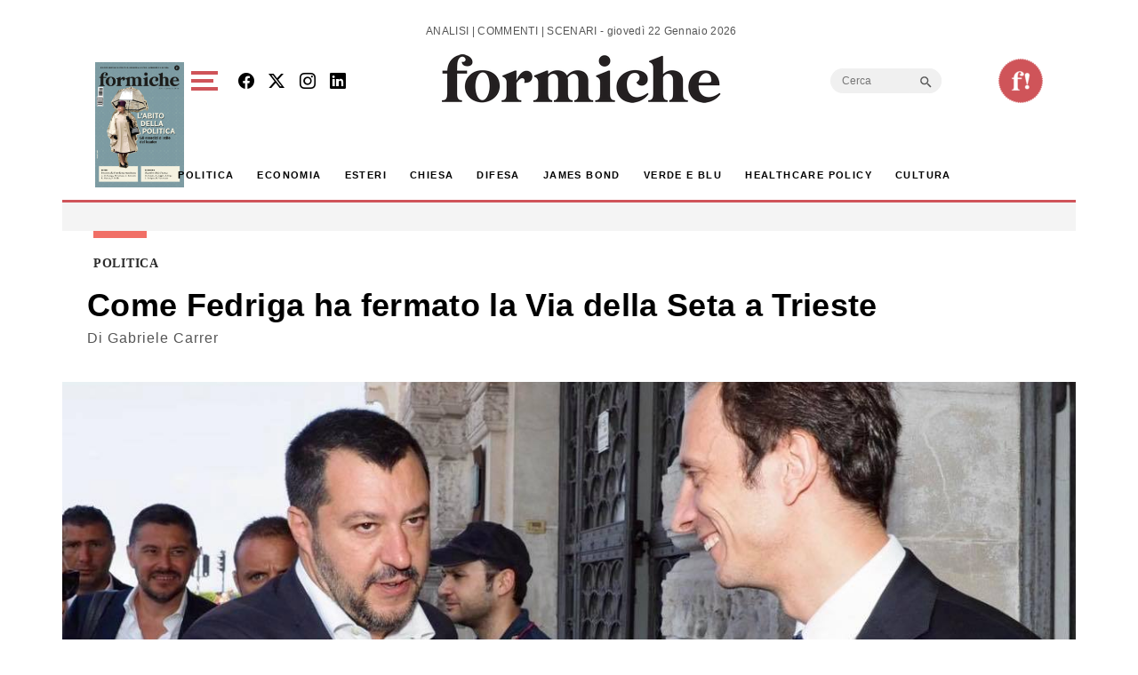

--- FILE ---
content_type: text/html; charset=utf-8
request_url: https://www.google.com/recaptcha/api2/aframe
body_size: 267
content:
<!DOCTYPE HTML><html><head><meta http-equiv="content-type" content="text/html; charset=UTF-8"></head><body><script nonce="z4ww_HyY-hEdCVGadSYyGA">/** Anti-fraud and anti-abuse applications only. See google.com/recaptcha */ try{var clients={'sodar':'https://pagead2.googlesyndication.com/pagead/sodar?'};window.addEventListener("message",function(a){try{if(a.source===window.parent){var b=JSON.parse(a.data);var c=clients[b['id']];if(c){var d=document.createElement('img');d.src=c+b['params']+'&rc='+(localStorage.getItem("rc::a")?sessionStorage.getItem("rc::b"):"");window.document.body.appendChild(d);sessionStorage.setItem("rc::e",parseInt(sessionStorage.getItem("rc::e")||0)+1);localStorage.setItem("rc::h",'1769097746525');}}}catch(b){}});window.parent.postMessage("_grecaptcha_ready", "*");}catch(b){}</script></body></html>

--- FILE ---
content_type: application/javascript; charset=utf-8
request_url: https://fundingchoicesmessages.google.com/f/AGSKWxWRYcekNth9dPXec7a2-BfD4YjDebxq7r-WzVWOdb885ls0Y5Rf_6s16YFuYb_WgTdYAwQtEgGqbfp_yfoY8blzbBgZUXSLOJwLg7af5MQhdlb_6wu80bYqzhoVdV5LPrGjZ29QDNY7YDrTb_PZi83t7wa5HdMKWI_vdTlcCrTE3sRPHBeKp-H2TbYO/_/ad_728._adssource./pop_ads./adsetup./companion_ad.
body_size: -1288
content:
window['7d38ece5-c841-47ef-adb4-722d5f9a11f4'] = true;